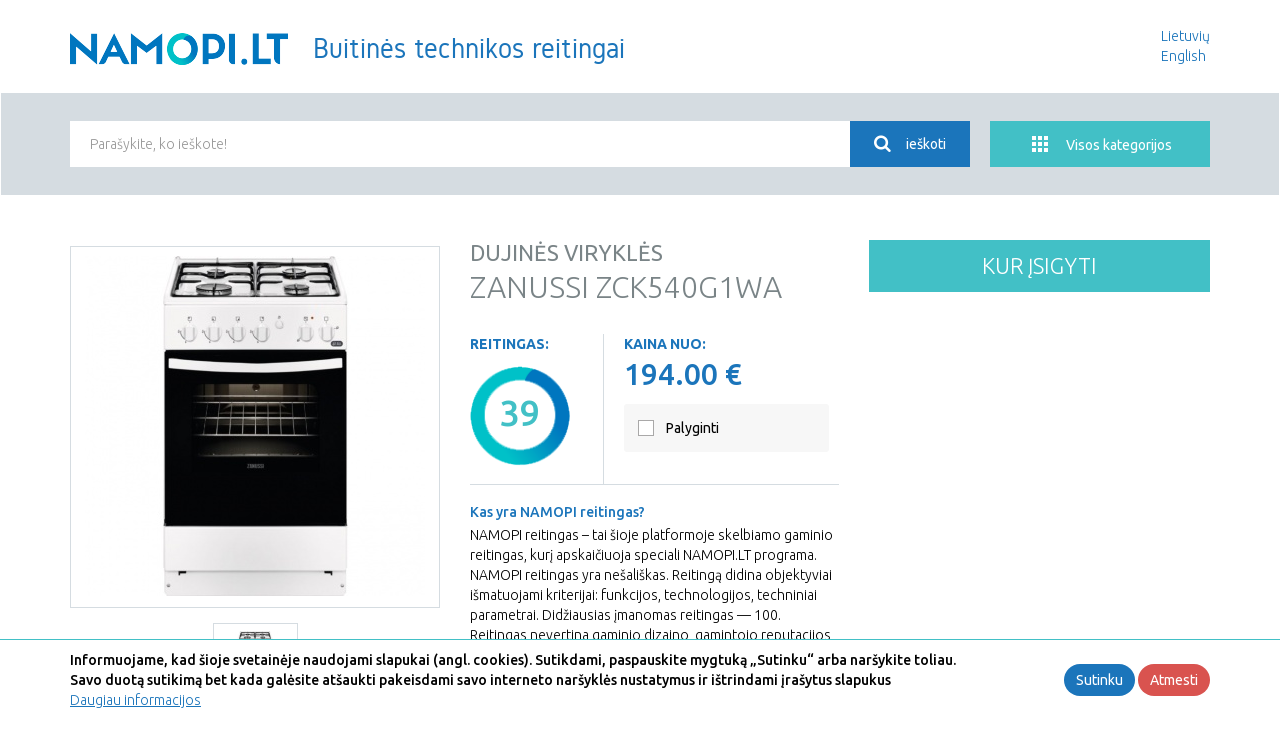

--- FILE ---
content_type: text/html; charset=utf-8
request_url: https://namopi.lt/lt/virykles-su-dujine-kaitlente/zanussi-zck540g1wa
body_size: 20601
content:
    <!DOCTYPE html PUBLIC "-//W3C//DTD XHTML+RDFa 1.0//EN"
  "http://www.w3.org/MarkUp/DTD/xhtml-rdfa-1.dtd">
<html xmlns="http://www.w3.org/1999/xhtml" xml:lang="lt" version="XHTML+RDFa 1.0" dir="ltr" prefix="content: http://purl.org/rss/1.0/modules/content/ dc: http://purl.org/dc/terms/ foaf: http://xmlns.com/foaf/0.1/ og: http://ogp.me/ns# rdfs: http://www.w3.org/2000/01/rdf-schema# sioc: http://rdfs.org/sioc/ns# sioct: http://rdfs.org/sioc/types# skos: http://www.w3.org/2004/02/skos/core# xsd: http://www.w3.org/2001/XMLSchema#">
<meta charset="utf-8">
<meta name="viewport" content="width=device-width, initial-scale=1.0, user-scalable=no">
<head profile="http://www.w3.org/1999/xhtml/vocab">
  <meta http-equiv="Content-Type" content="text/html; charset=utf-8" />
<link rel="shortcut icon" href="https://namopi.lt/sites/namopi/themes/swordfish/favicon.ico" type="image/vnd.microsoft.icon" />
<meta name="description" content="Zanussi ZCK540G1WA viryklės su dujine kaitlente modelio reitingas | Detalus savybių aprašymas | Kainų palyginimas | Pagalba renkantis buitinę techniką" />
<meta name="generator" content="Drupal 7 (https://www.drupal.org)" />
<link rel="canonical" href="https://namopi.lt/lt/virykles-su-dujine-kaitlente/zanussi-zck540g1wa" />
<link rel="shortlink" href="https://namopi.lt/lt/node/3705" />
  <title>Viryklė su dujine kaitlente | Zanussi ZCK540G1WA | namopi</title>
  <link type="text/css" rel="stylesheet" href="https://namopi.lt/sites/namopi/files/css/css_lQaZfjVpwP_oGNqdtWCSpJT1EMqXdMiU84ekLLxQnc4.css" media="all" />
<link type="text/css" rel="stylesheet" href="https://namopi.lt/sites/namopi/files/css/css_QpwBVrInBFIiEzDZ3PaRQbNScmQ6dE4wUOigS2HjFsk.css" media="all" />
<link type="text/css" rel="stylesheet" href="https://namopi.lt/sites/namopi/files/css/css_xrtt4cR2J8vxApk6kST4PvAwyX2MPpAshcb7XDPq2lM.css" media="all" />
<style>.ajax-progress-throbber{display:none;}
</style>
<link type="text/css" rel="stylesheet" href="https://namopi.lt/sites/namopi/files/css/css_7vM-cQXWP8JFJ-Y_UKHsP4hLMK2uMKVoYgu8fuYM0Ak.css" media="all" />

<!--[if IE 7]>
<link type="text/css" rel="stylesheet" href="https://namopi.lt/sites/namopi/files/css/css_biOtU0wRSAbKr71Ta0zPyyp_TNi2QE7z2Ojl5BvS-kA.css" media="all" />
<![endif]-->
<link type="text/css" rel="stylesheet" href="https://namopi.lt/sites/namopi/files/css/css_7xsIRTcIdIbQNiLLv0J7w2Ls4m79C2QFob8OzrktiEc.css" media="all" />
  <script src="https://namopi.lt/sites/all/modules/jquery_update/replace/jquery/1.10/jquery.min.js?v=1.10.2"></script>
<script src="https://namopi.lt/misc/jquery-extend-3.4.0.js?v=1.10.2"></script>
<script src="https://namopi.lt/misc/jquery.once.js?v=1.2"></script>
<script src="https://namopi.lt/misc/drupal.js?q9f556"></script>
<script src="https://namopi.lt/sites/all/modules/jquery_update/replace/ui/external/jquery.cookie.js?v=67fb34f6a866c40d0570"></script>
<script src="https://namopi.lt/misc/ajax.js?v=7.69"></script>
<script src="https://namopi.lt/sites/all/modules/jquery_update/js/jquery_update.js?v=0.0.1"></script>
<script src="https://namopi.lt/sites/namopi/modules/ajax_throbber/js/ajax_throbber.js?q9f556"></script>
<script src="https://namopi.lt/sites/namopi/files/languages/lt_Q-wyy1693tnkEIYYQno3PnKsmMDI_R2gx2c5869EbK8.js?q9f556"></script>
<script src="https://namopi.lt/sites/all/libraries/colorbox/jquery.colorbox-min.js?q9f556"></script>
<script src="https://namopi.lt/sites/all/modules/colorbox/js/colorbox.js?q9f556"></script>
<script src="https://namopi.lt/sites/all/modules/colorbox/styles/default/colorbox_style.js?q9f556"></script>
<script src="https://namopi.lt/misc/autocomplete.js?v=7.69"></script>
<script src="https://namopi.lt/sites/namopi/modules/search_api_autocomplete/search_api_autocomplete.js?q9f556"></script>
<script src="https://namopi.lt/sites/namopi/modules/namopi_prices/js/namopi_prices.js?q9f556"></script>
<script src="https://namopi.lt/sites/all/themes/bootstrap/js/misc/_progress.js?v=7.69"></script>
<script src="https://namopi.lt/sites/namopi/modules/node_compare/theme/compare-block.js?q9f556"></script>
<script src="https://namopi.lt/sites/all/modules/google_analytics/googleanalytics.js?q9f556"></script>
<script>(function(i,s,o,g,r,a,m){i["GoogleAnalyticsObject"]=r;i[r]=i[r]||function(){(i[r].q=i[r].q||[]).push(arguments)},i[r].l=1*new Date();a=s.createElement(o),m=s.getElementsByTagName(o)[0];a.async=1;a.src=g;m.parentNode.insertBefore(a,m)})(window,document,"script","https://www.google-analytics.com/analytics.js","ga");ga("create", "UA-130483169-1", {"cookieDomain":"auto"});ga("set", "anonymizeIp", true);ga("send", "pageview");</script>
<script src="https://namopi.lt/sites/all/modules/webform/js/webform.js?q9f556"></script>
<script>jQuery(window).unload(function(){});</script>
<script src="https://namopi.lt/sites/namopi/themes/swordfish/js/bootstrap.min.js?q9f556"></script>
<script src="https://namopi.lt/sites/namopi/themes/swordfish/js/bootstrap-select.min.js?q9f556"></script>
<script src="https://namopi.lt/sites/namopi/themes/swordfish/js/init.js?q9f556"></script>
<script src="https://namopi.lt/sites/namopi/themes/swordfish/js/owl.carousel.min.js?q9f556"></script>
<script src="https://namopi.lt/sites/namopi/themes/swordfish/js/owl.carousel2.thumbs.min.js?q9f556"></script>
<script src="https://namopi.lt/sites/namopi/themes/swordfish/js/jquery.autocolumnlist.min.js?q9f556"></script>
<script src="https://namopi.lt/sites/namopi/themes/swordfish/js/jquery.ui.touch-punch.min.js?q9f556"></script>
<script src="https://namopi.lt/sites/namopi/themes/swordfish/js/jquery.dotdotdot.js?q9f556"></script>
<script src="https://namopi.lt/sites/all/themes/bootstrap/js/misc/autocomplete.js?q9f556"></script>
<script src="https://namopi.lt/sites/all/themes/bootstrap/js/misc/ajax.js?q9f556"></script>
<script>jQuery.extend(Drupal.settings, {"basePath":"\/","pathPrefix":"lt\/","ajaxPageState":{"theme":"swordfish","theme_token":"Nb_f-PwYBd_MkM0sAXgEh3-b1fp5tDjIicCoy6efCzw","jquery_version":"1.10","js":{"0":1,"sites\/all\/modules\/eu_cookie_compliance\/js\/eu_cookie_compliance.js":1,"sites\/all\/themes\/bootstrap\/js\/bootstrap.js":1,"sites\/all\/modules\/jquery_update\/replace\/jquery\/1.10\/jquery.min.js":1,"misc\/jquery-extend-3.4.0.js":1,"misc\/jquery.once.js":1,"misc\/drupal.js":1,"sites\/all\/modules\/jquery_update\/replace\/ui\/external\/jquery.cookie.js":1,"misc\/ajax.js":1,"sites\/all\/modules\/jquery_update\/js\/jquery_update.js":1,"sites\/namopi\/modules\/ajax_throbber\/js\/ajax_throbber.js":1,"public:\/\/languages\/lt_Q-wyy1693tnkEIYYQno3PnKsmMDI_R2gx2c5869EbK8.js":1,"sites\/all\/libraries\/colorbox\/jquery.colorbox-min.js":1,"sites\/all\/modules\/colorbox\/js\/colorbox.js":1,"sites\/all\/modules\/colorbox\/styles\/default\/colorbox_style.js":1,"misc\/autocomplete.js":1,"sites\/namopi\/modules\/search_api_autocomplete\/search_api_autocomplete.js":1,"sites\/namopi\/modules\/namopi_prices\/js\/namopi_prices.js":1,"sites\/all\/themes\/bootstrap\/js\/misc\/_progress.js":1,"sites\/namopi\/modules\/node_compare\/theme\/compare-block.js":1,"sites\/all\/modules\/google_analytics\/googleanalytics.js":1,"1":1,"sites\/all\/modules\/webform\/js\/webform.js":1,"2":1,"sites\/namopi\/themes\/swordfish\/js\/bootstrap.min.js":1,"sites\/namopi\/themes\/swordfish\/js\/bootstrap-select.min.js":1,"sites\/namopi\/themes\/swordfish\/js\/init.js":1,"sites\/namopi\/themes\/swordfish\/js\/owl.carousel.min.js":1,"sites\/namopi\/themes\/swordfish\/js\/owl.carousel2.thumbs.min.js":1,"sites\/namopi\/themes\/swordfish\/js\/jquery.autocolumnlist.min.js":1,"sites\/namopi\/themes\/swordfish\/js\/jquery.ui.touch-punch.min.js":1,"sites\/namopi\/themes\/swordfish\/js\/jquery.dotdotdot.js":1,"sites\/all\/themes\/bootstrap\/js\/misc\/autocomplete.js":1,"sites\/all\/themes\/bootstrap\/js\/misc\/ajax.js":1},"css":{"modules\/system\/system.base.css":1,"sites\/namopi\/modules\/ajax_throbber\/css\/stylesheets\/ajax_throbber.css":1,"sites\/all\/modules\/date\/date_api\/date.css":1,"sites\/all\/modules\/date\/date_popup\/themes\/datepicker.1.7.css":1,"modules\/field\/theme\/field.css":1,"modules\/node\/node.css":1,"sites\/namopi\/modules\/node_compare\/theme\/node_compare.css":1,"sites\/all\/modules\/views\/css\/views.css":1,"sites\/all\/modules\/ckeditor\/css\/ckeditor.css":1,"sites\/all\/modules\/colorbox\/styles\/default\/colorbox_style.css":1,"sites\/all\/modules\/ctools\/css\/ctools.css":1,"sites\/namopi\/modules\/search_api_autocomplete\/search_api_autocomplete.css":1,"sites\/all\/modules\/eu_cookie_compliance\/css\/eu_cookie_compliance.bare.css":1,"0":1,"sites\/namopi\/modules\/ajax_throbber\/css\/stylesheets\/ajax_throbber_three_dots.css":1,"modules\/locale\/locale.css":1,"sites\/all\/modules\/webform\/css\/webform.css":1,"sites\/all\/modules\/fontello\/css\/fontello.fix.css":1,"public:\/\/icon\/fontello\/fontello\/css\/namopi.css":1,"public:\/\/icon\/fontello\/fontello\/css\/animation.css":1,"public:\/\/icon\/fontello\/fontello\/css\/namopi-ie7.css":1,"sites\/namopi\/themes\/swordfish\/css\/bootstrap.min.css":1,"sites\/namopi\/themes\/swordfish\/css\/bootstrap-theme.min.css":1,"sites\/namopi\/themes\/swordfish\/css\/owl.theme.default.min.css":1,"sites\/namopi\/themes\/swordfish\/css\/owl.carousel.min.css":1,"sites\/namopi\/themes\/swordfish\/css\/bootstrap-select.min.css":1,"sites\/namopi\/themes\/swordfish\/css\/style.css":1}},"colorbox":{"opacity":"0.85","current":"{current} of {total}","previous":"\u00ab Prev","next":"Next \u00bb","close":"Close","maxWidth":"98%","maxHeight":"98%","fixed":true,"mobiledetect":true,"mobiledevicewidth":"480px"},"urlIsAjaxTrusted":{"\/lt\/search":true,"\/lt\/virykles-su-dujine-kaitlente\/zanussi-zck540g1wa":true},"facetapi":{"view_args":{"products_menu:block":[]},"exposed_input":{"products_menu:block":[]},"view_path":{"products_menu:block":null},"view_dom_id":{"products_menu:block":"ea0665bb8e543bae064120a98fe6f05c"}},"eu_cookie_compliance":{"popup_enabled":1,"popup_agreed_enabled":0,"popup_hide_agreed":0,"popup_clicking_confirmation":false,"popup_scrolling_confirmation":false,"popup_html_info":"\u003Cdiv class=\u0022container\u0022\u003E\n  \u003Cdiv class =\u0022popup-content info\u0022\u003E\n    \u003Cdiv id=\u0022popup-text\u0022\u003E\n      \u003Cp\u003EInformuojame, kad \u0161ioje svetain\u0117je naudojami slapukai (angl. cookies). Sutikdami, paspauskite mygtuk\u0105 \u201eSutinku\u201c arba nar\u0161ykite toliau. Savo duot\u0105 sutikim\u0105 bet kada gal\u0117site at\u0161aukti pakeisdami savo interneto nar\u0161ykl\u0117s nustatymus ir i\u0161trindami \u012fra\u0161ytus slapukus\u003C\/p\u003E\n              \u003Cbutton type=\u0022button\u0022 class=\u0022find-more-button eu-cookie-compliance-more-button\u0022\u003EDaugiau informacijos\u003C\/button\u003E\n          \u003C\/div\u003E\n    \u003Cdiv id=\u0022popup-buttons\u0022\u003E\n      \u003Cbutton type=\u0022button\u0022 class=\u0022btn btn-success agree-button eu-cookie-compliance-secondary-button\u0022\u003ESutinku\u003C\/button\u003E\n              \u003Cbutton type=\u0022button\u0022 class=\u0022 btn btn-danger decline-button eu-cookie-compliance-default-button\u0022 \u003EAtmesti\u003C\/button\u003E\n          \u003C\/div\u003E\n  \u003C\/div\u003E\n\u003C\/div\u003E","use_mobile_message":false,"mobile_popup_html_info":"\u003Cdiv class=\u0022container\u0022\u003E\n  \u003Cdiv class =\u0022popup-content info\u0022\u003E\n    \u003Cdiv id=\u0022popup-text\u0022\u003E\n                    \u003Cbutton type=\u0022button\u0022 class=\u0022find-more-button eu-cookie-compliance-more-button\u0022\u003EDaugiau informacijos\u003C\/button\u003E\n          \u003C\/div\u003E\n    \u003Cdiv id=\u0022popup-buttons\u0022\u003E\n      \u003Cbutton type=\u0022button\u0022 class=\u0022btn btn-success agree-button eu-cookie-compliance-secondary-button\u0022\u003ESutinku\u003C\/button\u003E\n              \u003Cbutton type=\u0022button\u0022 class=\u0022 btn btn-danger decline-button eu-cookie-compliance-default-button\u0022 \u003EAtmesti\u003C\/button\u003E\n          \u003C\/div\u003E\n  \u003C\/div\u003E\n\u003C\/div\u003E\n","mobile_breakpoint":"768","popup_html_agreed":"\u003Cdiv\u003E\n  \u003Cdiv class=\u0022popup-content agreed\u0022\u003E\n    \u003Cdiv id=\u0022popup-text\u0022\u003E\n      \u003Ch2\u003EThank you for accepting cookies\u003C\/h2\u003E\n\u003Cp\u003EYou can now hide this message or find out more about cookies.\u003C\/p\u003E\n    \u003C\/div\u003E\n    \u003Cdiv id=\u0022popup-buttons\u0022\u003E\n      \u003Cbutton type=\u0022button\u0022 class=\u0022hide-popup-button eu-cookie-compliance-hide-button\u0022\u003EHide\u003C\/button\u003E\n              \u003Cbutton type=\u0022button\u0022 class=\u0022find-more-button eu-cookie-compliance-more-button-thank-you\u0022 \u003EMore info\u003C\/button\u003E\n          \u003C\/div\u003E\n  \u003C\/div\u003E\n\u003C\/div\u003E","popup_use_bare_css":1,"popup_height":"auto","popup_width":0,"popup_delay":1000,"popup_link":"\/lt\/terms-and-conditions","popup_link_new_window":1,"popup_position":null,"fixed_top_position":1,"popup_language":"lt","store_consent":false,"better_support_for_screen_readers":0,"reload_page":0,"domain":"","domain_all_sites":null,"popup_eu_only_js":0,"cookie_lifetime":"100","cookie_session":false,"disagree_do_not_show_popup":0,"method":"opt_in","whitelisted_cookies":"","withdraw_markup":"\u003Cbutton type=\u0022button\u0022 class=\u0022eu-cookie-withdraw-tab\u0022\u003EPrivacy settings\u003C\/button\u003E\n\u003Cdiv class=\u0022eu-cookie-withdraw-banner\u0022\u003E\n  \u003Cdiv class=\u0022popup-content info\u0022\u003E\n    \u003Cdiv id=\u0022popup-text\u0022\u003E\n      \u003Ch2\u003EWe use cookies on this site to enhance your user experience\u003C\/h2\u003E\n\u003Cp\u003EYou have given your consent for us to set cookies.\u003C\/p\u003E\n    \u003C\/div\u003E\n    \u003Cdiv id=\u0022popup-buttons\u0022\u003E\n      \u003Cbutton type=\u0022button\u0022 class=\u0022eu-cookie-withdraw-button\u0022\u003EWithdraw consent\u003C\/button\u003E\n    \u003C\/div\u003E\n  \u003C\/div\u003E\n\u003C\/div\u003E\n","withdraw_enabled":false,"withdraw_button_on_info_popup":0,"cookie_categories":[],"enable_save_preferences_button":1,"fix_first_cookie_category":1,"select_all_categories_by_default":0},"ajaxThrobber":{"bg_color":"255,255,255, 0.75","item_color":"27,117,187, 0.8","type":"three_dots"},"googleanalytics":{"trackOutbound":1,"trackMailto":1,"trackDownload":1,"trackDownloadExtensions":"7z|aac|arc|arj|asf|asx|avi|bin|csv|doc(x|m)?|dot(x|m)?|exe|flv|gif|gz|gzip|hqx|jar|jpe?g|js|mp(2|3|4|e?g)|mov(ie)?|msi|msp|pdf|phps|png|ppt(x|m)?|pot(x|m)?|pps(x|m)?|ppam|sld(x|m)?|thmx|qtm?|ra(m|r)?|sea|sit|tar|tgz|torrent|txt|wav|wma|wmv|wpd|xls(x|m|b)?|xlt(x|m)|xlam|xml|z|zip","trackColorbox":1},"bootstrap":{"anchorsFix":"0","anchorsSmoothScrolling":"0","formHasError":1,"popoverEnabled":0,"popoverOptions":{"animation":1,"html":0,"placement":"right","selector":"","trigger":"click","triggerAutoclose":1,"title":"","content":"","delay":0,"container":"body"},"tooltipEnabled":1,"tooltipOptions":{"animation":1,"html":0,"placement":"auto top","selector":"","trigger":"hover focus","delay":0,"container":"body"}}});</script>
<!-- Google Tag Manager -->
<script>(function(w,d,s,l,i){w[l]=w[l]||[];w[l].push({'gtm.start':
new Date().getTime(),event:'gtm.js'});var f=d.getElementsByTagName(s)[0],
j=d.createElement(s),dl=l!='dataLayer'?'&l='+l:'';j.async=true;j.src=
'https://www.googletagmanager.com/gtm.js?id='+i+dl;f.parentNode.insertBefore(j,f);
})(window,document,'script','dataLayer','GTM-THPLFMH');</script>
<!-- End Google Tag Manager -->
</head>    
<body class="stat-header html not-front not-logged-in no-sidebars page-node page-node- page-node-3705 node-type-cookers-with-gas-hob i18n-lt namopi-product" >
<!-- Google Tag Manager (noscript) -->
<noscript><iframe src="https://www.googletagmanager.com/ns.html?id=GTM-THPLFMH"
height="0" width="0" style="display:none;visibility:hidden"></iframe></noscript>
<!-- End Google Tag Manager (noscript) -->
  <div id="skip-link">
    <a href="#main-content" class="element-invisible element-focusable">Skip to main content</a>
  </div>
    <header id="navbar" role="banner" class="navbar">
    <div class="container">
        <div class="navbar-header">
                            <a class="logo navbar-btn pull-left" href="/lt" title="Home">
                    <img src="https://namopi.lt/sites/namopi/themes/swordfish/logo.png" alt="Home" />
                </a>
                                        <p class="lead">Buitinės technikos reitingai</p>
                        
        </div>
                      <div class="region region-navigation-top">
    <section id="block-locale-language" class="block block-locale language-block clearfix">
                    <div class="block-content">
            <div class="item-list"><ul class="my-list"><li class="list-item-class active first"><a href="/lt/virykles-su-dujine-kaitlente/zanussi-zck540g1wa" class="link-class1 link-class2 active">Lietuvių</a></li>
<li class="list-item-class last"><a href="/en/cookers-with-gas-hob/zanussi-zck540g1wa" class="link-class1 link-class2">English</a></li>
</ul></div>        </div>    
</section> <!-- /.block -->  </div>
        
            </div>
    <div id="search-menu">
        <div id="search-menu-inner" class="container">
                        <div class="wrap-logo">
                <span class="wrap-mobile-logo">
                    <a class="logo navbar-btn" href="/lt" title="Home">
                        <img src="https://namopi.lt/sites/namopi/themes/swordfish/logo.png" alt="Home" />
                    </a>
                                            <p class="lead hidden">Buitinės technikos reitingai</p>
                                    </span>        
            </div>
                                    <button type="button" class="navbar-toggle" data-toggle="collapse" data-target="#navbar-collapse">
                <span class="sr-only">Toggle navigation</span>
                <span class="icon-bar"></span>
                <span class="icon-bar"></span>
                <span class="icon-bar"></span>
            </button>           
          
                  <div class="" id="top-search-bar">
                                <div class="region region-navigation">
    <section id="block-views-exp-multilang-search-page" class="block block-views search-block clearfix">
                    <div class="block-content">
            <form action="/lt/search" method="get" id="views-exposed-form-multilang-search-page" accept-charset="UTF-8"><div><div class="views-exposed-form">          
  <div id="mobile-submit-search" class="btn btn-default form-submit"></div>    
  <div id="wrap-search-block" class="views-exposed-widgets clearfix">
    <div id="close-submit-search" class="btn btn-default form-submit close-button"></div>  
            
            <div id="edit-search-api-views-fulltext-wrapper" class="views-exposed-widget views-widget-filter-search_api_views_fulltext">
                              <label for="edit-search-api-views-fulltext">
                  ieškoti                </label>
                                          <div class="views-widget">
                <div class="form-item form-item-search-api-views-fulltext form-type-textfield form-autocomplete form-group"><div class="input-group"><input class="auto_submit form-control form-text" data-search-api-autocomplete-search="search_api_views_multilang_search" data-min-autocomplete-length="2" type="text" id="edit-search-api-views-fulltext" name="search_api_views_fulltext" value="" size="30" maxlength="128" /><span class="input-group-addon"><span class="icon glyphicon glyphicon-refresh" aria-hidden="true"></span></span></div><input type="hidden" id="edit-search-api-views-fulltext-autocomplete" value="https://namopi.lt/index.php?q=lt/search_api_autocomplete/search_api_views_multilang_search/field_brand%3Aname%20field_dw_y1_key_features%3Aname_field%20field_model%20field_type_product%3Aname_field%20title" disabled="disabled" class="autocomplete" /></div>              </div>
                              <div class="description">
                  Parašykite, ko ieškote!                </div>
                          </div>

                    <div class="views-exposed-widget views-submit-button">
      <button type="submit" id="edit-submit-multilang-search" name="" value="&lt;span class=&quot;hidden-xs&quot;&gt;ieškoti&lt;/span&gt; " class="btn btn-default form-submit"><span class="hidden-xs">ieškoti</span> </button>
    </div>
      </div>
</div></div></form>        </div>    
</section> <!-- /.block --><section id="block-views-products-menu-block" class="block block-views products-menu clearfix">
                    <div class="block-content">
            <div class="view view-products-menu view-id-products_menu view-display-id-block view-dom-id-ea0665bb8e543bae064120a98fe6f05c">
            <div class="view-header">
      <btn id="btn-menu-cat" class="btn btn-lg btn-primary btn-sqr"><span class="icon-fontello f-icon-add-th"></span><span class="hidden-xs">Visos kategorijos</span></btn>
<div id="q-block"></div>    </div>
  
  
  
      <div class="view-content">
      <div class="visible-xs">  
        <a id="close-mobile-menu" href="#" class="product-taxonomy close-menu-btn">          
            <span class="close-button"></span>
            <h2>Visos kategorijos</h2>   
        </a> 
      </div>    
      <table class="views-view-grid cols-3">
  
  <tbody>
          <tr class="row-1 row-first">
                  <td class="col-1 col-first">
              
  <div class="views-field views-field-tid">        <span class="field-content">    <a href="/lt/indaploves" class="product-taxonomy ">
        <div class="wrap-product-name">
                            <i class="icon fontello icon-dishwasher" aria-hidden="true"></i>           
                                            
            <span class="product-name">Indaplovės</span>
        </div>    
    </a>
</span>  </div>          </td>
                  <td class="col-2">
              
  <div class="views-field views-field-tid">        <span class="field-content">    <a href="/lt/saldytuvai-su-saldikliu" class="product-taxonomy ">
        <div class="wrap-product-name">
                            <i class="icon fontello icon-fridge-freezer" aria-hidden="true"></i>           
                                            
            <span class="product-name">Šaldytuvai su šaldikliu</span>
        </div>    
    </a>
</span>  </div>          </td>
                  <td class="col-3 col-last">
              
  <div class="views-field views-field-tid">        <span class="field-content">    <a href="/lt/saldytuvai-be-saldiklio" class="product-taxonomy ">
        <div class="wrap-product-name">
                            <i class="icon fontello icon-fridge" aria-hidden="true"></i>           
                                            
            <span class="product-name">Šaldytuvai be šaldiklio</span>
        </div>    
    </a>
</span>  </div>          </td>
              </tr>
          <tr class="row-2">
                  <td class="col-1 col-first">
              
  <div class="views-field views-field-tid">        <span class="field-content">    <a href="/lt/saldikliai" class="product-taxonomy ">
        <div class="wrap-product-name">
                            <i class="icon fontello icon-freezer" aria-hidden="true"></i>           
                                            
            <span class="product-name">Šaldikliai</span>
        </div>    
    </a>
</span>  </div>          </td>
                  <td class="col-2">
              
  <div class="views-field views-field-tid">        <span class="field-content">    <a href="/lt/elektrines-indukcines-kaitlentes" class="product-taxonomy ">
        <div class="wrap-product-name">
                            <i class="icon fontello icon-hob-electric" aria-hidden="true"></i>           
                                            
            <span class="product-name">Elektrinės / Indukcinės kaitlentės</span>
        </div>    
    </a>
</span>  </div>          </td>
                  <td class="col-3 col-last">
              
  <div class="views-field views-field-tid">        <span class="field-content">    <a href="/lt/dujines-kaitlentes" class="product-taxonomy ">
        <div class="wrap-product-name">
                            <i class="icon fontello icon-hob-gas" aria-hidden="true"></i>           
                                            
            <span class="product-name">Dujinės kaitlentės</span>
        </div>    
    </a>
</span>  </div>          </td>
              </tr>
          <tr class="row-3">
                  <td class="col-1 col-first">
              
  <div class="views-field views-field-tid">        <span class="field-content">    <a href="/lt/orkaites" class="product-taxonomy ">
        <div class="wrap-product-name">
                            <i class="icon fontello icon-owen" aria-hidden="true"></i>           
                                            
            <span class="product-name">Orkaitės</span>
        </div>    
    </a>
</span>  </div>          </td>
                  <td class="col-2">
              
  <div class="views-field views-field-tid">        <span class="field-content">    <a href="/lt/virykles-su-elektrine-indukcine-kaitlente" class="product-taxonomy ">
        <div class="wrap-product-name">
                            <i class="icon fontello icon-coocers-with-el-ind" aria-hidden="true"></i>           
                                            
            <span class="product-name">Elektrinės viryklės</span>
        </div>    
    </a>
</span>  </div>          </td>
                  <td class="col-3 col-last">
              
  <div class="views-field views-field-tid">        <span class="field-content">    <a href="/lt/virykles-su-dujine-kaitlente" class="product-taxonomy ">
        <div class="wrap-product-name">
                            <i class="icon fontello icon-coocers-with-gas" aria-hidden="true"></i>           
                                            
            <span class="product-name">Dujinės viryklės</span>
        </div>    
    </a>
</span>  </div>          </td>
              </tr>
          <tr class="row-4">
                  <td class="col-1 col-first">
              
  <div class="views-field views-field-tid">        <span class="field-content">    <a href="/lt/gartraukiai" class="product-taxonomy ">
        <div class="wrap-product-name">
                            <i class="icon fontello icon-hood" aria-hidden="true"></i>           
                                            
            <span class="product-name">Gartraukiai</span>
        </div>    
    </a>
</span>  </div>          </td>
                  <td class="col-2">
              
  <div class="views-field views-field-tid">        <span class="field-content">    <a href="/lt/kavos-aparatai" class="product-taxonomy ">
        <div class="wrap-product-name">
                            <i class="icon fontello icon-coffee-machine" aria-hidden="true"></i>           
                                            
            <span class="product-name">Kavos aparatai</span>
        </div>    
    </a>
</span>  </div>          </td>
                  <td class="col-3 col-last">
              
  <div class="views-field views-field-tid">        <span class="field-content">    <a href="/lt/skalbimo-masinos" class="product-taxonomy ">
        <div class="wrap-product-name">
                            <i class="icon fontello icon-washing-mashine" aria-hidden="true"></i>           
                                            
            <span class="product-name">Skalbimo mašinos</span>
        </div>    
    </a>
</span>  </div>          </td>
              </tr>
          <tr class="row-5 row-last">
                  <td class="col-1 col-first">
              
  <div class="views-field views-field-tid">        <span class="field-content">    <a href="/lt/skalbykles-su-dziovinimu" class="product-taxonomy ">
        <div class="wrap-product-name">
                            <i class="icon fontello icon-washing-dryer" aria-hidden="true"></i>           
                                            
            <span class="product-name">Skalbimo mašinos su džiovykle</span>
        </div>    
    </a>
</span>  </div>          </td>
                  <td class="col-2">
              
  <div class="views-field views-field-tid">        <span class="field-content">    <a href="/lt/dziovykles" class="product-taxonomy ">
        <div class="wrap-product-name">
                            <i class="icon fontello icon-dryer" aria-hidden="true"></i>           
                                            
            <span class="product-name">Džiovyklės</span>
        </div>    
    </a>
</span>  </div>          </td>
                  <td class="col-3 col-last">
                      </td>
              </tr>
          <tr><td><div class="views-field-tid">  
        <a id="more-category-mobile" href="/suggest" class="product-taxonomy visible-xs-block">
            <div class="wrap-product-name">
                <i class="icon fontello icon-mail" aria-hidden="true"></i><span class="product-name">Daugiau kategorijų?</span>
            </div>    
        </a>
      </div></td></tr>
  </tbody>
</table>
    </div>
  
  
  
  
  
  
</div>        </div>    
</section> <!-- /.block -->  </div>
                        </div>
                            <div class="navbar-collapse collapse" id="navbar-collapse">
                <nav role="navigation">
                                              <div class="region region-mobile-navigation">
    <section id="block-menu-menu-mobile-menu" class="block block-menu clearfix">
                    <div class="block-content">
            <div id="wrap-close-mobile-main-menu">
                <a id="close-mobile-main-menu" onclick="jQuery('.navbar-toggle').click();" href="#" class="close-menu-btn">          
                    <span class="close-button"></span>
                    <h2>Meniu</h2>   
                </a>
            </div>    
            <ul class="menu nav"><li class="first leaf"><a href="/lt" title="">Pradinis</a></li>
<li class="leaf"><a href="/lt/apie-mus" title="">Apie mus</a></li>
<li class="leaf"><a href="/lt/privatumo-politika" title="">Taisyklės</a></li>
<li class="leaf"><a href="/lt/dazniausiai-uzduodami-klausimai" title="">D.U.K.</a></li>
<li class="last leaf"><a href="/lt/kontaktai" title="">Kontaktai</a></li>
</ul>                                                            <section id="block-locale-language--2" class="block block-locale language-block clearfix">
                    <div class="block-content">
            <div class="item-list"><ul class="my-list"><li class="list-item-class active first"><a href="/lt/virykles-su-dujine-kaitlente/zanussi-zck540g1wa" class="link-class1 link-class2 active">Lietuvių</a></li>
<li class="list-item-class last"><a href="/en/cookers-with-gas-hob/zanussi-zck540g1wa" class="link-class1 link-class2">English</a></li>
</ul></div>        </div>    
</section> <!-- /.block -->           
        </div>    
</section> <!-- /.block -->
  </div>
                               
                </nav>
            </div>
                                            
    </div>
  </div>        
</header>


<div class="main-container container">
  <header role="banner" id="page-header">    
      </header> <!-- /#page-header -->
  <div id="wrap-main-row" class="row">
        <section class="col-sm-12">
                  <a id="main-content"></a>
                             
               
            
          
                                                          <div class="region region-content">
    <section id="block-system-main" class="block block-system clearfix">
                    <div class="block-content">
            <div class="overlay-spinner">  <div class="spinner">
    <div class="bounce1"></div>
    <div class="bounce2"></div>
    <div class="bounce3"></div>
  </div></div>    <article id="node-3705" class="node node-cookers-with-gas-hob clearfix" about="/lt/virykles-su-dujine-kaitlente/zanussi-zck540g1wa" typeof="sioc:Item foaf:Document">
            <header>
                        <span property="dc:title" content="Zanussi ZCK540G1WA " class="rdf-meta element-hidden"></span><span property="sioc:num_replies" content="0" datatype="xsd:integer" class="rdf-meta element-hidden"></span>       
      </header>
              
        
              
          
        <div class="full-product">
            <div class="row">
                <div class="wrap-title-block col-xs-6">
                    <h1 class="page-header">
                                                    <span class="product-type-title">Dujinės viryklės</span>
                        Zanussi ZCK540G1WA                     </h1>
                </div>
                <div class="wrap-product-carousel col-xs-6">
                                            <div id="owl-carousel-product" class="owl-carousel">
                            <!--
This file is not used by Drupal core, which uses theme functions instead.
See http://api.drupal.org/api/function/theme_field/7 for details.
After copying this file to your theme's folder and customizing it, remove this
HTML comment.
-->

    <div class="field-item even"><a href="https://namopi.lt/sites/namopi/files/01012-52/zck540g1wa_0.jpg" title="Zanussi ZCK540G1WA " class="colorbox" data-colorbox-gallery="gallery-node-3705-FsWFgWxLxG4" data-cbox-img-attrs="{&quot;title&quot;: &quot;Zanussi ZCK540G1WA &quot;, &quot;alt&quot;: &quot;Zanussi ZCK540G1WA &quot;}"><img typeof="foaf:Image" class="img-responsive" src="https://namopi.lt/sites/namopi/files/styles/big_thumbnail_colorbox/public/01012-52/zck540g1wa_0.jpg?itok=-_0xve4D" width="340" height="340" alt="Zanussi ZCK540G1WA " title="Zanussi ZCK540G1WA " /></a></div>
                        </div> 
                        <div id="wrap-owl-thumb-product">
                            <div id="owl-thumb-product" class="owl-carousel">                            
                                                                <div class="owl-thumb-item">
                                    <img src="https://namopi.lt/sites/namopi/files/styles/small_thumbnail_colorbox/public/01012-52/zck540g1wa_0.jpg?itok=1rZ0vH4D" />                                </div>    
                                                            </div>
                            <a class="slider-left" href="javascript:;"><span class="glyphicon glyphicon-menu-left"></span></a> 
                            <a class="slider-right" href="javascript:;"><span class="glyphicon glyphicon-menu-right"></span></a>
                        </div>                                                             
                                    </div>
                <div class="wrap-score-block col-xs-6">                           
                    <div class="wrap-score-price">
                        <div class="namopi-score">                                   
                                                            <div class="label-title">Reitingas<span class="visible-xs-inline-block info-i">i</span><span class="hidden-xs">:</span></div>
                                <div class="teaser-namopi-score">39</div>
                                                    </div>
                        <div class="price">
                                                            <div class="label-title">Kaina nuo:</div>
                                <div class="value-price"><span class="num-price">194.00</span> €</div>
                                
                            <div class="compare-link">
                                <a href="/lt/compare/toggle/3705/nojs?destination=virykles-su-dujine-kaitlente" class="compare-toggle use-ajax add" id="compare-toggle-3705" rel="nofollow"><span class="form-item form-type-checkbox checkbox"><input class="form-checkbox" value="1" type="checkbox"><label>Palyginti</label></span></a>                                     
                            </div>                                     
                        </div>
                    </div>
                    <div id="namopi-score-description">
                                                                                                <section id="block-block-21" class="block block-block hidden-xs clearfix">
                <h2 class="block-title"><span>Kas yra NAMOPI reitingas?</span></h2>
                <div class="block-content">
            <p>NAMOPI reitingas – tai šioje platformoje skelbiamo gaminio reitingas, kurį apskaičiuoja speciali NAMOPI.LT programa.<br />
NAMOPI reitingas yra nešališkas. Reitingą didina objektyviai išmatuojami kriterijai: funkcijos, technologijos, techniniai parametrai. Didžiausias įmanomas reitingas — 100.<br />
Reitingas nevertina gaminio dizaino, gamintojo reputacijos ar veikimo kokybinių charakteristikų.</p>
        </div>    
</section> <!-- /.block -->                            
                    </div> 
                </div>                     
            </div> 
            <section id="prices-block-mobile" class="block block-block prices-block contextual-links-region clearfix visible-xs-block visible-sm-block">
                <h2 class="block-title"><span>KUR ĮSIGYTI?</span></h2>
                <div class="block-content">
                    <div id="content-price-block-mobile"></div>
                </div>
            </section>
            <div class="taxonomy-block">              
                                
                              
                                                
                               
                <div class="panel-group" id="accordion" role="tablist" aria-multiselectable="true">
                    <div class="panel panel-default">
                        <div class="panel-heading" role="tab" id="headingHobFeatures">
                            <h4 class="panel-title">
                                <a class="" role="button" data-toggle="collapse" data-parent="" href="#collapseHobFeatures" aria-expanded="true" aria-controls="collapseHobFeatures">
                                    Kaitlenčių savybės<span class="icon-fontello f-icon-add-down-open"></span>
                                </a>
                            </h4>
                        </div>
                        <div id="collapseHobFeatures" class="panel-collapse collapse in" role="tabpanel" aria-labelledby="headingHobFeatures">
                            <div class="panel-body">
                                <div class="taxonomy-row"><div class="option-name-desc"><h3 class="option-name">Integruotas elektrinis uždegimas</h3><span class="header-description">Nereikia naudoti degtukų ar žiebtuvėlių. Ugnis uždegama pasukus ar paspaudus atitinkamos kaitvietės dujų reguliavimo rankenėlę.</span><span class="crop-pop-link"><span class="trim-text">Nereikia naudoti degtukų ar žiebtuvėlių. Ugnis uždegama pasukus ar paspaudus atitinkamos kaitvietės dujų reguliavimo rankenėlę.&nbsp;</span><span class="add-info add-info-6">Daugiau<span class="icon-fontello f-icon-add-angle-double-right"></span></span></span></span></div><div class="option-value"><span class="icon-fontello f-icon-add-ok-circle"></span></div></div><div class="taxonomy-row"><div class="option-name-desc"><h3 class="option-name">Dvigubos ar trigubos liepsnos degiklis</h3><span class="header-description">Tai galingi, kelis liepsnos žiedus turintys degikliai. Jie tolygiai paskirsto liepsną ir efektyviau nei paprasti degikliai kaitina didelius indus.</span><span class="crop-pop-link"><span class="trim-text">Tai galingi, kelis liepsnos žiedus turintys degikliai. Jie tolygiai paskirsto liepsną ir efektyviau nei paprasti degikliai kaitina didelius...&nbsp;</span><span class="add-info add-info-9">Daugiau<span class="icon-fontello f-icon-add-angle-double-right"></span></span></span></div><div class="option-value"><span class="icon-fontello f-icon-add-cancel-circle"></span></div></div><div class="taxonomy-row"><div class="option-name-desc"><h3 class="option-name">Ketaus puodų atramos</h3><span class="header-description">Ketaus puodų atramos neapsidaužo ir nerūdija, todėl yra praktiškesnės nei metalinės atramos.</span><span class="crop-pop-link"><span class="trim-text">Ketaus puodų atramos neapsidaužo ir nerūdija, todėl yra praktiškesnės nei metalinės atramos.&nbsp;</span><span class="add-info add-info-9">Daugiau<span class="icon-fontello f-icon-add-angle-double-right"></span></span></span></div><div class="option-value"><span class="icon-fontello f-icon-add-cancel-circle"></span></div></div><div class="taxonomy-row"><div class="option-name-desc"><h3 class="option-name">Dujų stabdymas užgesus liepsnai</h3><span class="header-description">Netikėtai užgesus liepsnai (pvz.: dėl skersvėjo, išsiliejus skysčiui ar pan.), visiškai sustabdomas dujų tekėjimas.</span><span class="crop-pop-link"><span class="trim-text">Netikėtai užgesus liepsnai (pvz.: dėl skersvėjo, išsiliejus skysčiui ar pan.), visiškai sustabdomas dujų tekėjimas.&nbsp;</span><span class="add-info add-info-6">Daugiau<span class="icon-fontello f-icon-add-angle-double-right"></span></span></span></span></div><div class="option-value"><span class="icon-fontello f-icon-add-ok-circle"></span></div></div><div class="taxonomy-row"><div class="option-name-desc"><h3 class="option-name">Pritaikyta WOK tipo indams</h3><span class="header-description">Bent viena kaitvietė pritaikyta WOK tipo indams. WOK indas - tai keptuvė išgaubtu dugnu, paprastai skirta gaminti kiniškiems patiekalams, padažams ir pan.</span><span class="crop-pop-link"><span class="trim-text">Bent viena kaitvietė pritaikyta WOK tipo indams. WOK indas - tai keptuvė išgaubtu dugnu, paprastai skirta gaminti kiniškiems patiekalams,...&nbsp;</span><span class="add-info add-info-9">Daugiau<span class="icon-fontello f-icon-add-angle-double-right"></span></span></span></div><div class="option-value"><span class="icon-fontello f-icon-add-cancel-circle"></span></div></div><div class="taxonomy-row"><div class="option-name-desc"><h3 class="option-name">Dujinių kaitlenčių stiklo keramikos pagrindas</h3><span class="header-description">Tai gerai atrodantis, patvarus, ilgaamžis ir lengvai prižiūrimas paviršius.</span><span class="crop-pop-link"><span class="trim-text">Tai gerai atrodantis, patvarus, ilgaamžis ir lengvai prižiūrimas paviršius.&nbsp;</span><span class="add-info add-info-9">Daugiau<span class="icon-fontello f-icon-add-angle-double-right"></span></span></span></div><div class="option-value"><span class="icon-fontello f-icon-add-cancel-circle"></span></div></div>                            </div>                               
                        </div>                            
                    </div>
                    
                    <div class="panel panel-default">
                        <div class="panel-heading" role="tab" id="headingOvenFeatures">
                            <h4 class="panel-title">
                                <a class="" role="button" data-toggle="collapse" data-parent="" href="#collapseOvenFeatures" aria-expanded="true" aria-controls="collapseOvenFeatures">
                                    Orkaičių savybės<span class="icon-fontello f-icon-add-down-open"></span>
                                </a>
                            </h4>
                        </div>
                        <div id="collapseOvenFeatures" class="panel-collapse collapse in" role="tabpanel" aria-labelledby="headingOvenFeatures">
                            <div class="panel-body">
                                <div class="taxonomy-row"><div class="option-name-desc"><h3 class="option-name">Kepimo būdų skaičius</h3><span class="title-range"><span class="header-description">Orkaitė gali turėti nuo kelių iki kelių dešimčių skirtingų kepimo būdų. Kaip taisyklė, kuo kepimo būdų daugiau, tuo viryklė brangesnė. Todėl visada įvertinkite, ar dažnai ketinate prietaisą naudoti ir ar naudosite visas pasirinktos viryklės orkaitės galimybes. Jei nesate didelis maisto gaminimo mėgėjas, 8 - 10 kepimo būdų turėtų pakakti, o jei gaminti iš viso nelabai mėgstate, nereikės nei tiek.</span><span class="crop-pop-link"><span class="trim-text">Orkaitė gali turėti nuo kelių iki kelių dešimčių skirtingų kepimo būdų. Kaip taisyklė, kuo kepimo būdų daugiau, tuo viryklė brangesnė....&nbsp;</span><span class="add-info add-info-3">Daugiau<span class="icon-fontello f-icon-add-angle-double-right"></span></span></span></span></div><div class="option-value"><4</div></div> 
                                <div class="taxonomy-row"><div class="option-name-desc"><h3 class="option-name">Atgalinio skaičiavimo laikmatis</h3><span class="header-description">Šis laikmatis naudojamas nustatant, kiek kepimas turi užtrukti. Laikmatis rodo, kiek laiko liko iki kepimo pabaigos, o jam pasibaigus, orkaitė išsijungia ir paprastai kurį laiką girdimas garsinis signalas.</span><span class="crop-pop-link"><span class="trim-text">Šis laikmatis naudojamas nustatant, kiek kepimas turi užtrukti. Laikmatis rodo, kiek laiko liko iki kepimo pabaigos, o jam pasibaigus,...&nbsp;</span><span class="add-info add-info-9">Daugiau<span class="icon-fontello f-icon-add-angle-double-right"></span></span></span></div><div class="option-value"><span class="icon-fontello f-icon-add-cancel-circle"></span></div></div><div class="taxonomy-row"><div class="option-name-desc"><h3 class="option-name">Programuojamas laikmatis</h3><span class="header-description">Šis laikmatis leidžia nustatyti kepimo pradžios ir pabaigos laiką. Pvz. įdėjus į orkaitę paruoštą kepimui patiekalą vakare, jį rasite paruoštą ryte, jūsų nustatytu laiku. Pasibaigus nustatytam kepimo laikui, orkaitė išsijungia.</span><span class="crop-pop-link"><span class="trim-text">Šis laikmatis leidžia nustatyti kepimo pradžios ir pabaigos laiką. Pvz. įdėjus į orkaitę paruoštą kepimui patiekalą vakare, jį rasite...&nbsp;</span><span class="add-info add-info-9">Daugiau<span class="icon-fontello f-icon-add-angle-double-right"></span></span></span></div><div class="option-value"><span class="icon-fontello f-icon-add-cancel-circle"></span></div></div>                                <div class="taxonomy-row"><div class="option-name-desc"><h3 class="option-name">Automatinės patiekalų ruošimo programos</h3><span class="title-range"><span class="header-description">Automatinės programos labai palengvina maisto gamybą. Gali būti nuo kelių iki keliasdešimt automatinių įvairiausių patiekalų ruošimo programų. Nustačius tokį režimą ir įvedus patiekalo svorį, pačiam nebereikia nustatyti kepimo laiko, temperatūros, didinti ar mažinti kaitinimo galingumą kepimo metu ar daryti kitus nustatymus - prietaisas viską padarys pats automatiškai.</span><span class="crop-pop-link"><span class="trim-text">Automatinės programos labai palengvina maisto gamybą. Gali būti nuo kelių iki keliasdešimt automatinių įvairiausių patiekalų ruošimo...&nbsp;</span><span class="add-info add-info-3">Daugiau<span class="icon-fontello f-icon-add-angle-double-right"></span></span></span></span></div><div class="option-value">0</div></div> 
                                <div class="taxonomy-row"><div class="option-name-desc"><h3 class="option-name">Skirtingų patiekalų gaminimas vienu metu</h3><span class="header-description">Kaitinimo ir ventiliavimo sistema suprojektuota taip, kad šiluma visoje orkaitėje būtų paskirstoma tolygiai, o kvapai nesimaišytų. Tačiau turėkite omenyje, kad visi patiekalai kepami toje pačioje temperatūroje.</span><span class="crop-pop-link"><span class="trim-text">Kaitinimo ir ventiliavimo sistema suprojektuota taip, kad šiluma visoje orkaitėje būtų paskirstoma tolygiai, o kvapai nesimaišytų. Tačiau...&nbsp;</span><span class="add-info add-info-9">Daugiau<span class="icon-fontello f-icon-add-angle-double-right"></span></span></span></div><div class="option-value"><span class="icon-fontello f-icon-add-cancel-circle"></span></div></div><div class="taxonomy-row"><div class="option-name-desc"><h3 class="option-name">Elektroninis temperatūros reguliavimas</h3><span class="header-description">Elektroninis temperatūros reguliavimas yra tikslesnis ir patogesnis nei mechaninis.</span><span class="crop-pop-link"><span class="trim-text">Elektroninis temperatūros reguliavimas yra tikslesnis ir patogesnis nei mechaninis.&nbsp;</span><span class="add-info add-info-9">Daugiau<span class="icon-fontello f-icon-add-angle-double-right"></span></span></span></div><div class="option-value"><span class="icon-fontello f-icon-add-cancel-circle"></span></div></div><div class="taxonomy-row"><div class="option-name-desc"><h3 class="option-name">Apsaugos nuo vaikų / užrakinimo funkcija</h3><span class="header-description">Padeda apsaugoti vaikus ir patį įrenginį nuo nenumatytų veiksmų. Ji paprastai blokuoja valdymo funkcijų veikimą ir/ar užrakina dureles. Ši funkcija naudojama ir tada, kai norime apsaugoti savo padarytus nustatymus nuo netyčinio pakeitimo.</span><span class="crop-pop-link"><span class="trim-text">Padeda apsaugoti vaikus ir patį įrenginį nuo nenumatytų veiksmų. Ji paprastai blokuoja valdymo funkcijų veikimą ir/ar užrakina dureles. Ši...&nbsp;</span><span class="add-info add-info-9">Daugiau<span class="icon-fontello f-icon-add-angle-double-right"></span></span></span></div><div class="option-value"><span class="icon-fontello f-icon-add-cancel-circle"></span></div></div><div class="taxonomy-row"><div class="option-name-desc"><h3 class="option-name">Apsauginio išsijungimo funkcija</h3><span class="header-description">Orkaitė automatiškai išjungiama, jei yra tam tikri netinkamo naudojimo požymiai - ji perkaista ir pan.</span><span class="crop-pop-link"><span class="trim-text">Orkaitė automatiškai išjungiama, jei yra tam tikri netinkamo naudojimo požymiai - ji perkaista ir pan.&nbsp;</span><span class="add-info add-info-6">Daugiau<span class="icon-fontello f-icon-add-angle-double-right"></span></span></span></span></div><div class="option-value"><span class="icon-fontello f-icon-add-ok-circle"></span></div></div>                                 
                                <div class="taxonomy-row"><div class="option-name-desc"><h3 class="option-name">Automatinis orkaitės išvalymas - pirolizė</h3><span class="header-description">Tai speciali programa, kurios metu labai aukštoje temperatūroje sunaikinami nešvarumai. O programai pasibaigus, tereikia drėgna šluoste išvalyti nudegusius pelenus.</span><span class="crop-pop-link"><span class="trim-text">Tai speciali programa, kurios metu labai aukštoje temperatūroje sunaikinami nešvarumai. O programai pasibaigus, tereikia drėgna šluoste...&nbsp;</span><span class="add-info add-info-9">Daugiau<span class="icon-fontello f-icon-add-angle-double-right"></span></span></span></div><div class="option-value"><span class="icon-fontello f-icon-add-cancel-circle"></span></div></div><div class="taxonomy-row"><div class="option-name-desc"><h3 class="option-name">Orkaitės išvalymo palengvinimo sprendimai</h3><span class="header-description">Tai gali būti orkaitės viduje montuojama speciali nešvarumus skaidanti medžiaga ar valymo garais programa.</span><span class="crop-pop-link"><span class="trim-text">Tai gali būti orkaitės viduje montuojama speciali nešvarumus skaidanti medžiaga ar valymo garais programa.&nbsp;</span><span class="add-info add-info-9">Daugiau<span class="icon-fontello f-icon-add-angle-double-right"></span></span></span></div><div class="option-value"><span class="icon-fontello f-icon-add-cancel-circle"></span></div></div><div class="taxonomy-row"><div class="option-name-desc"><h3 class="option-name">Greito įkaitinimo funkcija</h3><span class="header-description">Naudojant šią funkciją orkaitę galima įkaitinti žymiai greičiau nei įprastai ir taupyti laiką.</span><span class="crop-pop-link"><span class="trim-text">Naudojant šią funkciją orkaitę galima įkaitinti žymiai greičiau nei įprastai ir taupyti laiką.&nbsp;</span><span class="add-info add-info-9">Daugiau<span class="icon-fontello f-icon-add-angle-double-right"></span></span></span></div><div class="option-value"><span class="icon-fontello f-icon-add-cancel-circle"></span></div></div><div class="taxonomy-row"><div class="option-name-desc"><h3 class="option-name">Mėsos termometras (termozondas)</h3><span class="header-description">Prietaisas matuoja temperatūrą patiekalo viduje.</span><span class="crop-pop-link"><span class="trim-text">Prietaisas matuoja temperatūrą patiekalo viduje.&nbsp;</span><span class="add-info add-info-9">Daugiau<span class="icon-fontello f-icon-add-angle-double-right"></span></span></span></div><div class="option-value"><span class="icon-fontello f-icon-add-cancel-circle"></span></div></div><div class="taxonomy-row"><div class="option-name-desc"><h3 class="option-name">Iešmas</h3><span class="header-description">Patogu mėgstantiems orkaitėje kepti ant iešmo.</span><span class="crop-pop-link"><span class="trim-text">Patogu mėgstantiems orkaitėje kepti ant iešmo.&nbsp;</span><span class="add-info add-info-9">Daugiau<span class="icon-fontello f-icon-add-angle-double-right"></span></span></span></div><div class="option-value"><span class="icon-fontello f-icon-add-cancel-circle"></span></div></div><div class="taxonomy-row"><div class="option-name-desc"><h3 class="option-name">Teleskopiniai bėgeliai</h3><span class="header-description">Tokių bėgelių pagalba kepimo padėklus galima ištraukti ir įstumti kaip stalčiukus. Todėl norint įdėti ar išimti gaminamo patiekalo indą, nereikia visiškai išimti, o po to vėl įdėti kepimo skardos, kuri gali būti labai karšta.</span><span class="crop-pop-link"><span class="trim-text">Tokių bėgelių pagalba kepimo padėklus galima ištraukti ir įstumti kaip stalčiukus. Todėl norint įdėti ar išimti gaminamo patiekalo indą,...&nbsp;</span><span class="add-info add-info-9">Daugiau<span class="icon-fontello f-icon-add-angle-double-right"></span></span></span></div><div class="option-value"><span class="icon-fontello f-icon-add-cancel-circle"></span></div></div><div class="taxonomy-row"><div class="option-name-desc"><h3 class="option-name">Švelnus durelių uždarymas</h3><span class="header-description">Orkaitės durelės užsidaro švelniai ir sklandžiai. Šiam tikslui pasiekti yra naudojami specialūs vyriai.</span><span class="crop-pop-link"><span class="trim-text">Orkaitės durelės užsidaro švelniai ir sklandžiai. Šiam tikslui pasiekti yra naudojami specialūs vyriai.&nbsp;</span><span class="add-info add-info-9">Daugiau<span class="icon-fontello f-icon-add-angle-double-right"></span></span></span></div><div class="option-value"><span class="icon-fontello f-icon-add-cancel-circle"></span></div></div><div class="taxonomy-row"><div class="option-name-desc"><h3 class="option-name">Mažai įkaistantis stiklas (iki 40° C)</h3><span class="header-description">Prisilietę prie tokio stiklo, nepajusite nemalonių pojūčių.</span><span class="crop-pop-link"><span class="trim-text">Prisilietę prie tokio stiklo, nepajusite nemalonių pojūčių.&nbsp;</span><span class="add-info add-info-9">Daugiau<span class="icon-fontello f-icon-add-angle-double-right"></span></span></span></div><div class="option-value"><span class="icon-fontello f-icon-add-cancel-circle"></span></div></div><div class="taxonomy-row"><div class="option-name-desc"><h3 class="option-name">Likusios šilumos indikatorius</h3><span class="header-description">Indikatorius aktyvus, jei išjungta orkaitė dar yra karšta.</span><span class="crop-pop-link"><span class="trim-text">Indikatorius aktyvus, jei išjungta orkaitė dar yra karšta.&nbsp;</span><span class="add-info add-info-9">Daugiau<span class="icon-fontello f-icon-add-angle-double-right"></span></span></span></div><div class="option-value"><span class="icon-fontello f-icon-add-cancel-circle"></span></div></div><div class="taxonomy-row"><div class="option-name-desc"><h3 class="option-name">Laikrodis</h3></div><div class="option-value"><span class="icon-fontello f-icon-add-cancel-circle"></span></div></div><div class="taxonomy-row"><div class="option-name-desc"><h3 class="option-name">Garsiniai signalai</h3><span class="header-description">Garsiniai signalai yra papildoma patogi informacinė priemonė prietaiso naudotojams. Ji ypač naudinga, kai reikia atkreipti naudotojo dėmesį (baigėsi nustatytas kepimo laikas, įvyko koks nors nenumatytas atvejis ir pan.)</span><span class="crop-pop-link"><span class="trim-text">Garsiniai signalai yra papildoma patogi informacinė priemonė prietaiso naudotojams. Ji ypač naudinga, kai reikia atkreipti naudotojo dėmesį...&nbsp;</span><span class="add-info add-info-9">Daugiau<span class="icon-fontello f-icon-add-angle-double-right"></span></span></span></div><div class="option-value"><span class="icon-fontello f-icon-add-cancel-circle"></span></div></div>                            </div>                               
                        </div>                            
                    </div>
                    
                    <div class="panel panel-default">
                        <div class="panel-heading" role="tab" id="headingBakingModes">
                            <h4 class="panel-title">
                                <a class="" role="button" data-toggle="collapse" data-parent="" href="#collapseBakingModes" aria-expanded="true" aria-controls="collapseBakingModes">
                                    Orkaičių kepimo būdai<span class="icon-fontello f-icon-add-down-open"></span>
                                </a>
                            </h4>
                        </div>
                        <div id="collapseBakingModes" class="panel-collapse collapse in" role="tabpanel" aria-labelledby="headingBakingModes">
                            <div class="panel-body">
                                <div class="taxonomy-row"><div class="option-name-desc"><h3 class="option-name">Viršutinis / apatinis kaitinimas</h3><span class="header-description">Kepiniams ar mėsai viename lygyje kepti. Karštis sklinda iš viršaus ir apačios.</span><span class="crop-pop-link"><span class="trim-text">Kepiniams ar mėsai viename lygyje kepti. Karštis sklinda iš viršaus ir apačios.&nbsp;</span><span class="add-info add-info-6">Daugiau<span class="icon-fontello f-icon-add-angle-double-right"></span></span></span></span></div><div class="option-value"><span class="icon-fontello f-icon-add-ok-circle"></span></div></div><div class="taxonomy-row"><div class="option-name-desc"><h3 class="option-name">Karšto oro srautas</h3><span class="header-description">Kepiniams ar mėsai kepti naudojant ventiliatorių. Turbina kepimo kameroje tolygiai paskirsto kaitinimo elementų skleidžiamą karštį, todėl daugelyje orkaičių, turinčių šią funkciją, galima kepti kelis skirtingus patiekalus vienu metu.</span><span class="crop-pop-link"><span class="trim-text">Kepiniams ar mėsai kepti naudojant ventiliatorių. Turbina kepimo kameroje tolygiai paskirsto kaitinimo elementų skleidžiamą karštį, todėl...&nbsp;</span><span class="add-info add-info-9">Daugiau<span class="icon-fontello f-icon-add-angle-double-right"></span></span></span></div><div class="option-value"><span class="icon-fontello f-icon-add-cancel-circle"></span></div></div><div class="taxonomy-row"><div class="option-name-desc"><h3 class="option-name">Grilis</h3><span class="header-description">Plokštiems griliu kepamiems gabalėliams, pvz. didkepsniams, dešrelėms ar skrebučiams, kepti ir apkepti. Įkaista visas paviršius po grilio kaitinimo elementu.</span><span class="crop-pop-link"><span class="trim-text">Plokštiems griliu kepamiems gabalėliams, pvz. didkepsniams, dešrelėms ar skrebučiams, kepti ir apkepti. Įkaista visas paviršius po grilio...&nbsp;</span><span class="add-info add-info-6">Daugiau<span class="icon-fontello f-icon-add-angle-double-right"></span></span></span></span></div><div class="option-value"><span class="icon-fontello f-icon-add-ok-circle"></span></div></div><div class="taxonomy-row"><div class="option-name-desc"><h3 class="option-name">Ventiliuojamas grilis</h3><span class="header-description">Naudojama, kai kepami didesni paukštienos, žuvies ar mėsos gabalai. Ventiliatorius karštą orą pučia aplink patiekalą ir tolygiau paskirsto karštį.</span><span class="crop-pop-link"><span class="trim-text">Naudojama, kai kepami didesni paukštienos, žuvies ar mėsos gabalai. Ventiliatorius karštą orą pučia aplink patiekalą ir tolygiau paskirsto...&nbsp;</span><span class="add-info add-info-9">Daugiau<span class="icon-fontello f-icon-add-angle-double-right"></span></span></span></div><div class="option-value"><span class="icon-fontello f-icon-add-cancel-circle"></span></div></div><div class="taxonomy-row"><div class="option-name-desc"><h3 class="option-name">Mažo ploto grilis</h3><span class="header-description">Mažiems kiekiams didkepsnių, dešrelių ir skrebučių griliu kepti ir apkepti. Įkaista tik dalis grilio kaitinimo elemento, todėl naudojama mažiau elektros energijos.</span><span class="crop-pop-link"><span class="trim-text">Mažiems kiekiams didkepsnių, dešrelių ir skrebučių griliu kepti ir apkepti. Įkaista tik dalis grilio kaitinimo elemento, todėl naudojama...&nbsp;</span><span class="add-info add-info-9">Daugiau<span class="icon-fontello f-icon-add-angle-double-right"></span></span></span></div><div class="option-value"><span class="icon-fontello f-icon-add-cancel-circle"></span></div></div><div class="taxonomy-row"><div class="option-name-desc"><h3 class="option-name">Apatinis kaitinimas</h3><span class="header-description">Pyragams su traškiu pagrindu kepti, kaitinama iš apačios.</span><span class="crop-pop-link"><span class="trim-text">Pyragams su traškiu pagrindu kepti, kaitinama iš apačios.&nbsp;</span><span class="add-info add-info-6">Daugiau<span class="icon-fontello f-icon-add-angle-double-right"></span></span></span></span></div><div class="option-value"><span class="icon-fontello f-icon-add-ok-circle"></span></div></div><div class="taxonomy-row"><div class="option-name-desc"><h3 class="option-name">ECO kepimas</h3><span class="header-description">Patiekalai ruošiami viename lygyje ekonomišku režimu.</span><span class="crop-pop-link"><span class="trim-text">Patiekalai ruošiami viename lygyje ekonomišku režimu.&nbsp;</span><span class="add-info add-info-9">Daugiau<span class="icon-fontello f-icon-add-angle-double-right"></span></span></span></div><div class="option-value"><span class="icon-fontello f-icon-add-cancel-circle"></span></div></div><div class="taxonomy-row"><div class="option-name-desc"><h3 class="option-name">Atšildymas / Atitirpinimas</h3><span class="header-description">Skirta atšaldytiems patiekalams atitirpinti juos tausojant.</span><span class="crop-pop-link"><span class="trim-text">Skirta atšaldytiems patiekalams atitirpinti juos tausojant.&nbsp;</span><span class="add-info add-info-9">Daugiau<span class="icon-fontello f-icon-add-angle-double-right"></span></span></span></div><div class="option-value"><span class="icon-fontello f-icon-add-cancel-circle"></span></div></div><div class="taxonomy-row"><div class="option-name-desc"><h3 class="option-name">Picos kepimo režimas</h3><span class="header-description">Skirta picai ir kitiems patiekalams, kuriems reikia daug šilumos iš apačios, ruošti.</span><span class="crop-pop-link"><span class="trim-text">Skirta picai ir kitiems patiekalams, kuriems reikia daug šilumos iš apačios, ruošti.&nbsp;</span><span class="add-info add-info-9">Daugiau<span class="icon-fontello f-icon-add-angle-double-right"></span></span></span></div><div class="option-value"><span class="icon-fontello f-icon-add-cancel-circle"></span></div></div><div class="taxonomy-row"><div class="option-name-desc"><h3 class="option-name">Viršutinis / apatinis kaitinimas + ventiliatorius</h3><span class="header-description">Kepiniams ar mėsai viename lygyje kepti su ventiliatoriumi. Karštis, sklindantis iš viršaus ir apačios paskirstomas tolygiai ventiliatoriaus pagalba.</span><span class="crop-pop-link"><span class="trim-text">Kepiniams ar mėsai viename lygyje kepti su ventiliatoriumi. Karštis, sklindantis iš viršaus ir apačios paskirstomas tolygiai...&nbsp;</span><span class="add-info add-info-9">Daugiau<span class="icon-fontello f-icon-add-angle-double-right"></span></span></span></div><div class="option-value"><span class="icon-fontello f-icon-add-cancel-circle"></span></div></div><div class="taxonomy-row"><div class="option-name-desc"><h3 class="option-name">Apatinis kaitinimas + ventiliatorius</h3><span class="header-description">Skirta mielinės tešlos patiekalams bei vaisių ir daržovių kepimui, tinka picai kepti.</span><span class="crop-pop-link"><span class="trim-text">Skirta mielinės tešlos patiekalams bei vaisių ir daržovių kepimui, tinka picai kepti.&nbsp;</span><span class="add-info add-info-9">Daugiau<span class="icon-fontello f-icon-add-angle-double-right"></span></span></span></div><div class="option-value"><span class="icon-fontello f-icon-add-cancel-circle"></span></div></div><div class="taxonomy-row"><div class="option-name-desc"><h3 class="option-name">Šaldytas maistas</h3><span class="header-description">Skirta ruošti pusfabrikačiams, pvz. gruzdintoms bulvytėms, kroketams ar pan.</span><span class="crop-pop-link"><span class="trim-text">Skirta ruošti pusfabrikačiams, pvz. gruzdintoms bulvytėms, kroketams ar pan.&nbsp;</span><span class="add-info add-info-9">Daugiau<span class="icon-fontello f-icon-add-angle-double-right"></span></span></span></div><div class="option-value"><span class="icon-fontello f-icon-add-cancel-circle"></span></div></div><div class="taxonomy-row"><div class="option-name-desc"><h3 class="option-name">Laikyti šiltai</h3><span class="header-description">Skirta paruoštam maistui šiltai laikyti.</span><span class="crop-pop-link"><span class="trim-text">Skirta paruoštam maistui šiltai laikyti.&nbsp;</span><span class="add-info add-info-9">Daugiau<span class="icon-fontello f-icon-add-angle-double-right"></span></span></span></div><div class="option-value"><span class="icon-fontello f-icon-add-cancel-circle"></span></div></div><div class="taxonomy-row"><div class="option-name-desc"><h3 class="option-name">Indų pašildymas</h3><span class="header-description">Skirta indams pašildyti.</span><span class="crop-pop-link"><span class="trim-text">Skirta indams pašildyti.&nbsp;</span><span class="add-info add-info-9">Daugiau<span class="icon-fontello f-icon-add-angle-double-right"></span></span></span></div><div class="option-value"><span class="icon-fontello f-icon-add-cancel-circle"></span></div></div><div class="taxonomy-row"><div class="option-name-desc"><h3 class="option-name">Lėtas troškinimas</h3><span class="header-description">Apkeptiems, minkštiems mėsos gabalėliams lėtai ir juos tausojant troškinti.</span><span class="crop-pop-link"><span class="trim-text">Apkeptiems, minkštiems mėsos gabalėliams lėtai ir juos tausojant troškinti.&nbsp;</span><span class="add-info add-info-9">Daugiau<span class="icon-fontello f-icon-add-angle-double-right"></span></span></span></div><div class="option-value"><span class="icon-fontello f-icon-add-cancel-circle"></span></div></div>                            </div>                               
                        </div>                            
                    </div>
                                  
                    <div class="panel panel-default">
                      <div class="panel-heading" role="tab" id="headingOne">
                        <h4 class="panel-title">
                          <a class="" role="button" data-toggle="collapse" data-parent="" href="#collapseOne" aria-expanded="true" aria-controls="collapseOne">
                            Techniniai duomenys<span class="icon-fontello f-icon-add-down-open"></span>
                          </a>
                        </h4>
                      </div>
                      <div id="collapseOne" class="panel-collapse collapse in" role="tabpanel" aria-labelledby="headingOne">
                        <div class="panel-body">
                            <div class="taxonomy-row"><div class="option-name-desc"><h3 class="option-name">Kaina už 1 reitingo tašką, €</h3><span class="title-range"><span class="header-description">Padeda palyginti skirtingus modelius. Jei išsirinkote keletą jums tinkamų modelių, tai mažesnė „Kaina už 1 reitingo tašką“ gali reikšti geresnį kainos ir kokybės santykį.</span><span class="crop-pop-link"><span class="trim-text">Padeda palyginti skirtingus modelius. Jei išsirinkote keletą jums tinkamų modelių, tai mažesnė „Kaina už 1 reitingo tašką“ gali reikšti...&nbsp;</span><span class="add-info add-info-4">Daugiau<span class="icon-fontello f-icon-add-angle-double-right"></span></span></span></span></div><div class="option-value">4.97</div></div>                           
                            <div class="taxonomy-row"><div class="option-name-desc"><h3 class="option-name">Kaitlentės tipas</h3><span class="title-range"><span class="header-description"></span></span></div><div class="option-value">Dujinė</div></div>                            <div class="taxonomy-row"><div class="option-name-desc"><h3 class="option-name">Orkaitės tipas</h3><span class="title-range"><span class="header-description"></span></span></div><div class="option-value">Elektrinė</div></div>                            
                            <div class="taxonomy-row"><div class="option-name-desc"><h3 class="option-name">Energijos klasė</h3><span class="title-range"><span class="header-description">Kuo energijos klasė aukštesnė, tuo gaminys taupesnis ir draugiškesnis aplinkai, bet dažnai ir brangesnis. Energijos klasė žymima raidėmis nuo A+++ (didžiausias efektyvumas, sunaudojama mažiausiai elektros energijos) iki G (mažiausias efektyvumas, sunaudojama daugiausiai elektros energijos).</span><span class="crop-pop-link"><span class="trim-text">Kuo energijos klasė aukštesnė, tuo gaminys taupesnis ir draugiškesnis aplinkai, bet dažnai ir brangesnis. Energijos klasė žymima raidėmis...&nbsp;</span><span class="add-info add-info-3">Daugiau<span class="icon-fontello f-icon-add-angle-double-right"></span></span></span></span></div><div class="option-value">A</div></div>                            <div class="taxonomy-row"><div class="option-name-desc"><h3 class="option-name">Kilmės šalis</h3><span class="title-range"><span class="header-description"></span></span></div><div class="option-value">Rumunija</div></div>                            <div class="taxonomy-row"><div class="option-name-desc"><h3 class="option-name">Aukštis, cm</h3><span class="title-range"><span class="header-description"></span></span></div><div class="option-value">85.5</div></div>                            <div class="taxonomy-row"><div class="option-name-desc"><h3 class="option-name">Plotis, cm</h3><span class="title-range"><span class="header-description"></span></span></div><div class="option-value">50</div></div>                            <div class="taxonomy-row"><div class="option-name-desc"><h3 class="option-name">Gylis, cm</h3><span class="title-range"><span class="header-description"></span></span></div><div class="option-value">60</div></div>                            
                            <div class="taxonomy-row"><div class="option-name-desc"><h3 class="option-name">Kaitlentės paviršiaus medžiaga</h3><span class="title-range"><span class="header-description">Paviršiaus medžiaga gaminio veikimui įtakos neturi, jos pasirinkimas yra labiau estetinis ir praktiškumo elementas. Viryklių paviršiai būna stiklo keramikos, nerūdijančio plieno ir plieniniai. Plieniniai paviršiai yra mažiau patvarūs, bet tausojami gerai atrodys ilgai.</span><span class="crop-pop-link"><span class="trim-text">Paviršiaus medžiaga gaminio veikimui įtakos neturi, jos pasirinkimas yra labiau estetinis ir praktiškumo elementas. Viryklių paviršiai būna...&nbsp;</span><span class="add-info add-info-3">Daugiau<span class="icon-fontello f-icon-add-angle-double-right"></span></span></span></span></div><div class="option-value">Plienas</div></div>                            <div class="taxonomy-row"><div class="option-name-desc"><h3 class="option-name">Spalva</h3><span class="title-range"><span class="header-description"></span></span></div><div class="option-value">Balta</div></div>                            <div class="taxonomy-row"><div class="option-name-desc"><h3 class="option-name">Kaitviečių skaičius</h3><span class="title-range"><span class="header-description"></span></span></div><div class="option-value">4</div></div>
                            <div class="taxonomy-row"><div class="option-name-desc"><h3 class="option-name">Kaitvietei Nr. 1 tinkamas indų skersmuo, cm</h3><span class="header-description">Kruopščiai pasirinkite jums tinkamiausią kaitviečių dydžių rinkinį. Apgalvokite savo (šeimos) ne tik esamus, bet ir būsimus poreikius.</span><span class="crop-pop-link"><span class="trim-text">Kruopščiai pasirinkite jums tinkamiausią kaitviečių dydžių rinkinį. Apgalvokite savo (šeimos) ne tik esamus, bet ir būsimus poreikius.&nbsp;</span><span class="add-info add-info-10">Daugiau<span class="icon-fontello f-icon-add-angle-double-right"></span></span></span></div><div class="option-value">16-22</div></div><div class="taxonomy-row"><div class="option-name-desc"><h3 class="option-name">Kaitvietei Nr. 2 tinkamas indų skersmuo, cm</h3><span class="header-description">Kruopščiai pasirinkite jums tinkamiausią kaitviečių dydžių rinkinį. Apgalvokite savo (šeimos) ne tik esamus, bet ir būsimus poreikius.</span><span class="crop-pop-link"><span class="trim-text">Kruopščiai pasirinkite jums tinkamiausią kaitviečių dydžių rinkinį. Apgalvokite savo (šeimos) ne tik esamus, bet ir būsimus poreikius.&nbsp;</span><span class="add-info add-info-10">Daugiau<span class="icon-fontello f-icon-add-angle-double-right"></span></span></span></div><div class="option-value">14-22</div></div><div class="taxonomy-row"><div class="option-name-desc"><h3 class="option-name">Kaitvietei Nr. 3 tinkamas indų skersmuo, cm</h3><span class="header-description">Kruopščiai pasirinkite jums tinkamiausią kaitviečių dydžių rinkinį. Apgalvokite savo (šeimos) ne tik esamus, bet ir būsimus poreikius.</span><span class="crop-pop-link"><span class="trim-text">Kruopščiai pasirinkite jums tinkamiausią kaitviečių dydžių rinkinį. Apgalvokite savo (šeimos) ne tik esamus, bet ir būsimus poreikius.&nbsp;</span><span class="add-info add-info-10">Daugiau<span class="icon-fontello f-icon-add-angle-double-right"></span></span></span></div><div class="option-value">14-22</div></div><div class="taxonomy-row"><div class="option-name-desc"><h3 class="option-name">Kaitvietei Nr. 4 tinkamas indų skersmuo, cm</h3><span class="header-description">Kruopščiai pasirinkite jums tinkamiausią kaitviečių dydžių rinkinį. Apgalvokite savo (šeimos) ne tik esamus, bet ir būsimus poreikius.</span><span class="crop-pop-link"><span class="trim-text">Kruopščiai pasirinkite jums tinkamiausią kaitviečių dydžių rinkinį. Apgalvokite savo (šeimos) ne tik esamus, bet ir būsimus poreikius.&nbsp;</span><span class="add-info add-info-10">Daugiau<span class="icon-fontello f-icon-add-angle-double-right"></span></span></span></div><div class="option-value">12-18</div></div><div class="taxonomy-row"><div class="option-name-desc"><h3 class="option-name">Kaitviečių galingumas (nuo - iki), W</h3></div><div class="option-value">1000-3000</div></div><div class="taxonomy-row"><div class="option-name-desc"><h3 class="option-name">Bendras kaitviečių galingumas, W</h3></div><div class="option-value">8000</div></div>  
                            <div class="taxonomy-row"><div class="option-name-desc"><h3 class="option-name">Orkaitės tūris, l</h3><span class="title-range"><span class="header-description"></span></span></div><div class="option-value">51-60</div></div>                            <div class="taxonomy-row"><div class="option-name-desc"><h3 class="option-name">Standartinės orkaitės elektros sąnaudos (kWh/ciklui)</h3></div><div class="option-value">0.84</div></div><div class="taxonomy-row"><div class="option-name-desc"><h3 class="option-name">Aukščiausia temperatūra, C°</h3></div><div class="option-value">250</div></div><div class="taxonomy-row"><div class="option-name-desc"><h3 class="option-name">Bendra galia, W</h3></div><div class="option-value">1825</div></div>                       
                        </div>             
                      </div>
                    </div>             
                 
                </div>  
            </div>            
        </div>
        
        
                </article>

        </div>    
</section> <!-- /.block --><section id="block-block-31" class="block block-block report-button-block clearfix">
                    <div class="block-content">
            <a id="report-button" class="btn" href="/lt/report-error">Pranešti apie klaidą</a>        </div>    
</section> <!-- /.block --><section id="block-block-24" class="block block-block prices-block visible-md-block visible-lg-block clearfix">
                <h2 class="block-title"><span>KUR ĮSIGYTI</span></h2>
                <div class="block-content">
            <div id="content-price-block"></div>
<script type="text/javascript">
jQuery(document).ready(function($){

$.ajax("https://prices.namopi.lt/products/match/3705", { 
            type: 'GET',
            accept: 'application/json',           
            success: function(data){
                if (typeof data[0] !== 'undefined') {
                    $.ajax("/prices/get/term/3705", { 
                        type: 'GET',
                        accept: 'application/json',           
                        success: function(datat){
                        var index;
                        var serviceArray = {};
                       for(var service in datat.data){   
                                serviceArray[service] = 0;
                        }
                        data.sort(function(a, b){
                            return a.price-b.price
                        });
                        for (index = 0; index < data.length; ++index) {
                                if (serviceArray[data[index].service] == 0){  // && Number($('.num-price').text()).toFixed(2) == Number(data[index].price).toFixed(2))  {
                                     serviceArray[data[index].service] = 1;
                                     $("#content-price-block, #content-price-block-mobile").append('<div class="row-price row-'+index+'"><a href="'+data[index].product_url+'" class="row-price-logo" target="_blank"><img src="'+datat.data[data[index].service]+'" /></a><span class="row-price-value">'+Number(data[index].price).toFixed(2)+' € </span><span class="row-price-link"><a href="'+data[index].product_url+'" class="btn btn-price btn-primary" target="_blank"><span class="btn-price-txt">PERŽIŪRĖTI</span><span class="icon-fontello f-icon-add-angle-double-right"></span></a></span></div>');
                                }
                         }          
                        },                  
                        error: function(jqXHR, exception) {
                             console.log(jqXHR);
                        },
    timeout: 3000
                    });                                        
                } else {
                    //$("#content-price-block, #content-price-block-mobile").html('empty');
                    console.log(data);
                }
            },         
            error: function(jqXHR, exception) {
               console.log(jqXHR);
            },
    timeout: 3000
        });
    } );
</script>


        </div>    
</section> <!-- /.block -->  </div>
    </section>
      </div>  
</div>
  <div class="content-bottom">
    <div class="inner-content-bottom container">  
        <div class="region region-content-bottom">
    <section id="block-webform-client-block-18" class="block block-webform contact-form-block has-icon clearfix">
    <span class="hidden"><i class="icon fontello icon-mail" aria-hidden="true"></i></span>
                <div class="block-content">
            <article id="node-18" class="node node-webform node-promoted clearfix" about="/lt/content/contact-form" typeof="sioc:Item foaf:Document">
    <header>
        <span property="dc:title" content="Contact Form" class="rdf-meta element-hidden"></span><span property="sioc:num_replies" content="0" datatype="xsd:integer" class="rdf-meta element-hidden"></span>      </header>
    <!--
This file is not used by Drupal core, which uses theme functions instead.
See http://api.drupal.org/api/function/theme_field/7 for details.
After copying this file to your theme's folder and customizing it, remove this
HTML comment.
-->

    <div class="field-item even"><img typeof="foaf:Image" class="img-responsive" src="https://namopi.lt/sites/namopi/files/logo.png" width="218" height="32" alt="" /></div>
<div class="field field-name-field-description-webform field-type-text-long field-label-hidden"><div class="field-items"><div class="field-item even"><p>TOP reitingo sąrašas jūsų el. pašte</p>
</div></div></div><form class="webform-client-form webform-client-form-18 webform-hints" action="/lt/virykles-su-dujine-kaitlente/zanussi-zck540g1wa" method="post" id="webform-client-form-18" accept-charset="UTF-8"><div><div  class="form-item webform-component webform-component-email webform-component--e-mail form-group">
 <label  class="control-label element-invisible" for="edit-submitted-e-mail">E-mail <span class="form-required" title="This field is required.">*</span></label>
 <input required="required" class="email webform-hints-field form-control form-text form-email required" title="Jūsų el. pašto adresas" placeholder="Jūsų el. pašto adresas" type="email" id="edit-submitted-e-mail" name="submitted[e_mail]" size="60" />
</div>
<input type="hidden" name="details[sid]" />
<input type="hidden" name="details[page_num]" value="1" />
<input type="hidden" name="details[page_count]" value="1" />
<input type="hidden" name="details[finished]" value="0" />
<input type="hidden" name="form_build_id" value="form-wgWuMO2HdEz3rTGKDGgmpCYqmMxrlz3lEUz_pAFewsA" />
<input type="hidden" name="form_id" value="webform_client_form_18" />
<div class="form-actions"><button class="webform-submit button-primary btn btn-primary form-submit" type="submit" name="op" value="Užsisakyti">Užsisakyti</button>
</div></div></form>    </article>        </div>    
</section> <!-- /.block -->  </div>
    </div>
  </div>    
    <div class="region region-compare-block">
    <section id="node-compare-block-content" class="block block-node-compare clearfix">
                    <div class="block-content">
            <span class="compare-link-page"><span class="icon-fontello f-icon-add-libra"></span>Palyginti<span class="icon-fontello f-icon-add-down-open"></span></span><div id="node-compare-items"><div id="language-compare-block" class="hidden">lt</div></div>        </div>    
</section> <!-- /.block --><section id="block-block-30" class="block block-block mobile-panel-block hidden clearfix">
                    <div class="block-content">
            <div id="wrap-result-link"><a id="result-link" href="#"><span class="icon-fontello f-icon-add-angle-double-right"></span>Rezultatai</a></div>
<div id="wrap-clear-filters-link" class="hidden"><a id="clear-filters-link" href="#"><span class="close-button"></span>Valyti filtrus</a></div>
<div id="wrap-compare-link" class="hidden"><a id="compare-link" href="#"><span class="icon-fontello f-icon-add-libra"></span>Palyginti</a></div>        </div>    
</section> <!-- /.block -->  </div>
  
  <footer class="footer">
    <div class="inner-footer container">
          <div class="region region-footer">
    <section id="block-block-6" class="block block-block col-sm-3 col-md-4 copyright-block clearfix">
                    <div class="block-content">
            <span class="footer-title">@ 2019-2020 NAMOPI.LT</span>
<div id="fb-root"></div>
<script>(function(d, s, id) {
  var js, fjs = d.getElementsByTagName(s)[0];
  if (d.getElementById(id)) return;
  js = d.createElement(s); js.id = id;
  js.src = 'https://connect.facebook.net/en_En/sdk.js#xfbml=1&version=v2.10';
  fjs.parentNode.insertBefore(js, fjs);
}(document, 'script', 'facebook-jssdk'));</script>

<div class="fb-like" data-href="http://namopi.lt" data-layout="button_count" data-action="like" data-size="small" data-show-faces="false" data-share="false"></div>
<a href="https://twitter.com/share?ref_src=twsrc%5Etfw" class="twitter-share-button" data-show-count="false">Share</a>

<script async src="//platform.twitter.com/widgets.js" charset="utf-8"></script>        </div>    
</section> <!-- /.block --><section id="block-menu-menu-footer-menu" class="block block-menu col-sm-7 col-md-6 hidden-xs clearfix">
                    <div class="block-content">
            <ul class="menu nav"><li class="first leaf"><a href="/lt" title="">Pradinis</a></li>
<li class="leaf"><a href="/lt/apie-mus" title="">Apie mus</a></li>
<li class="leaf"><a href="/lt/privatumo-politika" title="">Privatumo politika</a></li>
<li class="leaf"><a href="/lt/dazniausiai-uzduodami-klausimai" title="">D.U.K.</a></li>
<li class="last leaf"><a href="/lt/kontaktai" title="">Kontaktai</a></li>
</ul>        </div>    
</section> <!-- /.block --><section id="block-block-23" class="block block-block col-sm-2 footer-mail-block clearfix">
                    <div class="block-content">
            <p><a class="btn btn-primary btn-sm" href="/lt/informacija-e-parduotuvems">Info e.parduotuvėms</a></p>
        </div>    
</section> <!-- /.block -->  </div>
    </div>    
  </footer>
  <script>var eu_cookie_compliance_cookie_name = "";</script>
<script src="https://namopi.lt/sites/all/modules/eu_cookie_compliance/js/eu_cookie_compliance.js?q9f556"></script>
<script src="https://namopi.lt/sites/all/themes/bootstrap/js/bootstrap.js?q9f556"></script>
</body>
</html>

--- FILE ---
content_type: application/x-javascript
request_url: https://namopi.lt/sites/namopi/modules/namopi_prices/js/namopi_prices.js?q9f556
body_size: -180
content:
(function($) {
  /*  Drupal.behaviors.myModule = {
        'attach': function(context) {
          //  $('a.term_ajax:not(.ajax-processed)', context)
                //    .addClass('ajax-processed')
                //    .bind('click', function() {
                $.get('/prices/get/term/' + parseInt(this.id, 10), null, termDetails);
                return false;
           // });
        }
    }*/

   // var termDetails = function(response) {
        //$('div.field-type-image div.field-item').html(response.data);
       // console.log(response.data);
   // }
})(jQuery);

--- FILE ---
content_type: application/x-javascript
request_url: https://namopi.lt/sites/namopi/files/languages/lt_Q-wyy1693tnkEIYYQno3PnKsmMDI_R2gx2c5869EbK8.js?q9f556
body_size: -205
content:
Drupal.locale = { 'strings': {"":{"Clear all":"Valyti visus","We did not find anything under the search phrase you entered. Refine your search or choose a product category.":"Pagal \u012fvest\u0105 paie\u0161kos fraz\u0119 nieko neradome. Patikslinkite paie\u0161kos fraz\u0119 arba pasirinkite kuri\u0105 nors preki\u0173 kategorij\u0105."}} };

--- FILE ---
content_type: application/x-javascript
request_url: https://namopi.lt/sites/namopi/modules/ajax_throbber/js/ajax_throbber.js?q9f556
body_size: -23
content:
(function ($) {
  Drupal.behaviors.ajaxThrobber = {
    attach: function () {
      if (Drupal.settings.ajaxThrobber) {
        var $spinner = $(".overlay-spinner ");

        var itemColor = Drupal.settings.ajaxThrobber.item_color;
        var bgColor = Drupal.settings.ajaxThrobber.bg_color;
        var type = Drupal.settings.ajaxThrobber.type;

        _ajax_throbber_adjust_css_for_type($spinner, itemColor, bgColor, type);

        $(document).ajaxComplete(function () {  
          $spinner.fadeOut(100);
          
        });

        $(document).ajaxSend(function () {
          $spinner.fadeIn(100);
        });
      }
    }
  }
})(jQuery);

function _ajax_throbber_adjust_css_for_type($spinner, itemColor, bgColor, type) {
  $spinner.css("background", "rgba(" + bgColor + ")");
  switch (type) {
    case 'circle':
      // Circle
      $spinner.find(".container1 > div, .container2 > div, .container3 > div").css("background-color", "rgba(" + itemColor + ")");
      break;
    case 'fading_circle':
    case 'square':
      $spinner.find(".spinner").css("background", "rgba(" + itemColor + ")");
      break;
    default:
      $spinner.find(".spinner > div").css("background", "rgba(" + itemColor + ")");
  }
}
